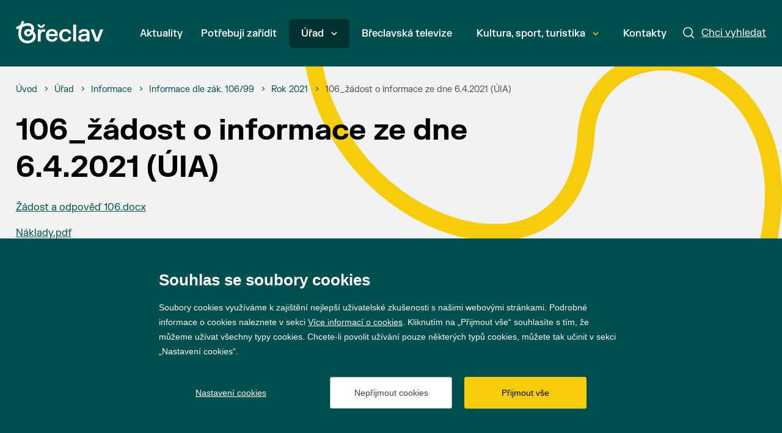

--- FILE ---
content_type: text/html; charset=utf-8
request_url: https://breclav.eu/urad-106-zadost-o-informace-ze-dne-6-4-2021-uia
body_size: 8194
content:

<!doctype html>
<html class="no-js" lang="cs">
	<head>
		

		<title>106_&#x17E;&#xE1;dost o informace ze dne 6.4.2021 (&#xDA;IA)&#xA; | Město Břeclav</title>
		<meta http-equiv="X-UA-Compatible" content="IE=edge">
		<meta http-equiv="Content-Type" content="text/html; charset=utf-8">
		<meta name="author" content="breclav.eu">
		<meta name="owner" content="breclav.eu">
		<meta name="copyright" content="breclav.eu">
        <meta name="viewport" content="width=device-width, initial-scale=1">
		<meta name="description" content="BŘECLAV | Vstupní brána Lednicko-valtického areálu">
		<meta name="keywords" content="breclav, mesto breclav, lva, mestsky urad, spravni obvod, turisticke info, breclavsko, jizni morava">
		<link rel="author" href="humans.txt">
		<link rel="stylesheet" href="/frontend-content/51/styles/main.css" asp-append-version="true">
			<link rel="stylesheet" href="/frontend-content/51/styles/art-detail.css" asp-append-version="true">
		<link rel="apple-touch-icon" sizes="180x180" href="/frontend-content/icons/apple-touch-icon.png">
		<link rel="icon" type="image/png" sizes="32x32" href="/frontend-content/icons/favicon-32x32.png">
		<link rel="icon" type="image/png" sizes="16x16" href="/frontend-content/icons/favicon-16x16.png">
		<link rel="manifest" href="/frontend-content/icons/site.webmanifest.json">
		<link rel="shortcut icon" href="/frontend-content/icons/favicon.ico">
		<meta name="msapplication-TileColor" content="#da532c">
		<meta name="msapplication-config" content="~/frontend-content/icons/browserconfig.xml">
		<meta name="theme-color" content="#ffffff">
		<meta property="og:title" content="106_&#x17E;&#xE1;dost o informace ze dne 6.4.2021 (&#xDA;IA)&#xA; | Město Břeclav">
        <meta property="og:type" content="website">
        <meta property="og:url" content="https://www.breclav.eu/urad-106-zadost-o-informace-ze-dne-6-4-2021-uia">
        <meta property="og:image" content="https://www.breclav.eu/frontend-content/img/share.png">
        <meta property="og:description" content="">
        <meta property="og:locale" content="cs_CZ">
		<!-- Google tag (gtag.js) -->
		<script async src="https://www.googletagmanager.com/gtag/js?id=G-YB4816DPWJ"></script>
		<script> 
			window.dataLayer = window.dataLayer || []; 
			function gtag(){dataLayer.push(arguments);} 

			gtag('consent', 'default', {
				'analytics_storage': '${analytics_storage}',
				'functionality_storage': '${functionality_storage}',
				'ad_storage': '${ad_storage}',
				'ad_user_data': '${ad_storage}',
				'ad_personalization': '${ad_storage}'
			});
			gtag('js', new Date()); 

			gtag('config', 'G-YB4816DPWJ');
		</script>
		<!-- Facebook Pixel Code -->
		<script>
			(function (f,n)
			{if (f.fbq) return; n = f.fbq = function () {n.callMethod ? n.callMethod.apply(n, arguments) : n.queue.push(arguments)};
			if (!f._fbq) f._fbq = n; n.push = n; n.loaded = !0; n.version = '2.0'; n.queue = []; 
			})(window);

			fbq('init', '1950300388590853');
			fbq('track', 'PageView');
		</script>
		<!-- End Facebook Pixel Code -->

	</head>
	<body>
		



<a href="#main" class="skip-link">Přeskočit na obsah</a>


<header role="banner" >
	<div class="in">
		<a href="/" class="logo" title="Přejít na úvodní stránku" aria-label="Přejít na úvodní stránku">
			<svg width="143" height="36" viewBox="0 0 773 200" xmlns="http://www.w3.org/2000/svg">
				<g clip-path="url(#clip0_1303_523)">
					<path d="M228.92 79.1937C224.968 81.3244 221.963 84.4494 219.902 88.5719H218.254V76.4096H194.599V183.177H219.387V126.394C219.387 119.73 220.316 114.251 222.172 109.958C224.024 105.662 226.84 102.486 230.622 100.425C234.397 98.3636 239.242 97.3314 245.151 97.3314H259.994V75.9993H245.151C238.28 75.9993 232.869 77.0662 228.92 79.1937Z"/>
					<path d="M211.332 62.5984H237.096L259.565 36.8345V33.7443H239.262L224.319 50.5404L209.17 33.7443H188.867V36.8345L211.332 62.5984Z"/>
					<path d="M347.216 80.0681C339.555 75.9109 330.401 73.8339 319.751 73.8339C308.76 73.8339 299.243 75.9456 291.206 80.1723C283.166 84.3957 276.948 90.6836 272.554 99.0328C268.154 107.379 265.957 117.6 265.957 129.689C265.957 141.782 268.154 152.022 272.554 160.403C276.948 168.787 283.217 175.087 291.361 179.314C299.502 183.537 309.035 185.649 319.959 185.649C330.196 185.649 338.782 183.951 345.723 180.548C352.661 177.148 357.952 172.922 361.595 167.874C365.234 162.824 367.605 157.619 368.706 152.259V149.169H346.033C345.414 151.987 344.091 154.667 342.062 157.205C340.038 159.749 337.153 161.861 333.406 163.544C329.663 165.229 325.041 166.069 319.546 166.069C313.776 166.069 308.725 164.816 304.398 162.309C300.067 159.8 296.737 156.366 294.401 152.003C292.065 147.641 290.827 142.571 290.692 136.801H370.869V125.567C370.869 114.85 368.842 105.627 364.789 97.8964C360.733 90.1691 354.877 84.2253 347.216 80.0681ZM290.998 118.045C291.481 113.373 292.87 109.181 295.174 105.472C297.475 101.76 300.689 98.8086 304.811 96.6085C308.93 94.4115 313.81 93.3099 319.442 93.3099C325.285 93.3099 330.212 94.3768 334.23 96.5075C338.252 98.635 341.292 101.574 343.353 105.317C345.414 109.064 346.478 113.304 346.547 118.045H290.998Z"/>
					<path d="M462.045 154.373C460.259 157.567 457.509 160.194 453.8 162.255C450.091 164.319 445.385 165.348 439.681 165.348C433.497 165.348 428.156 163.975 423.655 161.226C419.157 158.48 415.685 154.442 413.248 149.117C410.808 143.792 409.59 137.353 409.59 129.796C409.59 122.236 410.808 115.797 413.248 110.472C415.685 105.146 419.157 101.093 423.655 98.3092C428.156 95.5283 433.497 94.1363 439.681 94.1363C445.246 94.1363 449.867 95.1495 453.542 97.176C457.219 99.2026 459.984 101.781 461.84 104.906C463.693 108.031 464.757 111.384 465.035 114.954H489.047V111.864C488.564 105.2 486.367 98.9816 482.453 93.2082C478.535 87.438 472.882 82.7821 465.499 79.2467C458.112 75.7082 449.299 73.9374 439.062 73.9374C428.002 73.9374 418.314 76.0491 410.003 80.2758C401.689 84.4993 395.214 90.8029 390.574 99.1868C385.937 107.567 383.62 117.773 383.62 129.796C383.62 141.819 385.922 152.021 390.524 160.402C395.126 168.786 401.603 175.086 409.949 179.313C418.298 183.54 428.002 185.651 439.062 185.651C449.438 185.651 458.317 183.865 465.704 180.292C473.09 176.722 478.74 171.996 482.658 166.122C486.572 160.247 488.841 153.843 489.457 146.901V143.808H465.344C464.93 147.659 463.832 151.179 462.045 154.373Z"/>
					<path d="M532.986 34.7732H507.118V183.176H532.986V34.7732Z"/>
					<path d="M630.341 78.3156C623.469 75.3263 615.155 73.8333 605.401 73.8333C595.919 73.8333 587.674 75.1716 580.666 77.8516C573.658 80.5315 568.144 84.3288 564.126 89.2405C560.107 94.1521 557.718 99.9412 556.963 106.605V109.695H581.08C581.559 104.199 583.826 100.061 587.882 97.2771C591.935 94.4962 597.636 93.1041 604.987 93.1041C612.408 93.1041 617.885 94.5814 621.427 97.5359C624.965 100.49 626.733 105.301 626.733 111.965V114.436L589.22 119.073C577.677 120.516 568.488 123.969 561.654 129.43C554.814 134.894 551.398 142.675 551.398 152.773C551.398 159.509 553.065 165.314 556.395 170.191C559.728 175.071 564.435 178.795 570.514 181.371C576.597 183.947 583.621 185.238 591.591 185.238C601.14 185.238 608.7 183.862 614.265 181.116C619.83 178.366 623.778 174.932 626.114 170.809H627.765V183.177H651.673V115.055C651.673 105.781 649.836 98.0852 646.159 91.9709C642.484 85.8566 637.21 81.3049 630.341 78.3156ZM626.733 137.833C626.733 143.947 625.461 149.083 622.92 153.237C620.379 157.397 616.84 160.503 612.304 162.564C607.771 164.626 602.582 165.655 596.746 165.655C590.628 165.655 585.836 164.386 582.367 161.842C578.898 159.3 577.162 155.8 577.162 151.33C577.162 147.141 578.709 143.878 581.799 141.542C584.893 139.206 589.255 137.662 594.89 136.901L626.733 132.782V137.833Z"/>
					<path d="M746.421 76.4083L718.491 155.455H716.844L688.914 76.4083H662.118V79.5018L702.62 183.176H732.096L772.598 79.5018V76.4083H746.421Z"/>
					<path d="M108.523 119.611C101.112 119.611 96.3768 113.023 96.3768 106.846C96.3768 100.467 101.522 93.8756 110.995 93.8756C118.198 93.8756 124.786 97.5814 128.7 101.287C124.786 113.023 115.935 119.611 108.523 119.611ZM104.407 177.048C69.2019 177.048 45.7328 151.726 45.7328 113.642C45.7328 95.113 50.878 71.2304 57.4658 57.4362C71.0548 50.6433 85.4645 44.2607 102.965 44.2607C128.492 44.2607 136.932 57.8497 136.932 71.0252C136.932 74.5258 136.317 78.0265 135.288 81.3188C130.553 78.0265 119.846 74.1123 108.113 74.1123C86.4936 74.1123 72.9077 88.7304 72.9077 106.641C72.9077 125.58 87.9361 139.788 106.876 139.788C120.875 139.788 135.493 131.963 144.139 114.876C149.079 119.611 151.756 127.228 151.756 135.463C151.756 154.403 137.141 177.048 104.407 177.048ZM101.112 199.902C145.992 199.902 176.462 173.345 176.462 138.964C176.462 119.611 166.374 104.583 153.609 94.6995C156.08 89.9646 160.815 79.6711 160.815 66.7007C160.815 37.2626 135.903 21.4103 105.228 21.4103C91.0233 21.4103 74.9658 25.1161 66.1148 28.2032L74.9658 8.02958L54.3786 -0.000732422C49.849 10.0877 44.2903 23.4684 38.5264 37.6729C25.3508 44.0555 11.9702 50.8484 0.0288544 57.8497L9.91207 78.2317L29.8805 68.1433C26.9986 77.4078 21.645 95.3182 21.645 113.642C21.645 162.433 48.2044 199.902 101.112 199.902Z"/>
				</g>
				<defs><clipPath id="clip0_1303_523"><rect width="772.727" height="200"/></clipPath></defs>
			</svg>
		</a>

		<a href="javascript:void(0)" class="menu" aria-label="Menu"><em>Menu</em></a>
		<a href="/hledat" class="search">
			<svg viewBox="0 0 19 19" fill="none" xmlns="http://www.w3.org/2000/svg">
				<circle cx="8" cy="8" r="7.25" />
				<path d="M13.5 13.5L17.5 17.5" stroke-linecap="round"/>
			</svg>
			<em>Chci vyhledat</em>
		</a>

		<nav role="navigation">
			<ul>
							<li class="">
								<a href="/aktuality" >
									Aktuality
									
								</a>

							</li>
							<li class="">
								<a href="/potrebuji-zaridit" >
									Pot&#x159;ebuji za&#x159;&#xED;dit
									
								</a>

							</li>
							<li class=" act submenu">
								<a href="/urad"  data-id="1679">
									&#xDA;&#x159;ad
									
										<svg width="10" height="7" viewBox="0 0 10 7" fill="none" xmlns="http://www.w3.org/2000/svg"><path d="M1 1L5 5L9 1"/></svg>
										<em></em>
								</a>

							</li>
							<li class="">
								<a href="https://www.youtube.com/@mestobreclav5701" >
									B&#x159;eclavsk&#xE1; televize
									
								</a>

							</li>
							<li class=" submenu">
								<a href="/kultura"  data-id="1146">
									Kultura, sport, turistika
									
										<svg width="10" height="7" viewBox="0 0 10 7" fill="none" xmlns="http://www.w3.org/2000/svg"><path d="M1 1L5 5L9 1"/></svg>
										<em></em>
								</a>

							</li>
							<li class="">
								<a href="/kontakty" >
									Kontakty
									
								</a>

							</li>
			</ul>
			<script>var cats = [{"id":1677,"parent":0,"name":"Aktuality","url":"/aktuality"},{"id":1678,"parent":0,"name":"Potřebuji zařídit","url":"/potrebuji-zaridit"},{"id":1679,"parent":0,"name":"Úřad","url":"/urad"},{"id":8811,"parent":1679,"name":"Galerie projektů města","url":"https://breclav.eu/zdrave-mesto-prehled"},{"id":8170,"parent":1679,"name":"Informace","url":"/informace"},{"id":8357,"parent":1679,"name":"Krizové řízení","url":"/krizove-rizeni"},{"id":8724,"parent":1679,"name":"Nadační fond města Břeclav","url":"/nadacni-fond-mesta-breclav"},{"id":4935,"parent":1679,"name":"Prodej a pronájem městského majetku","url":"/urad-prodej-mestskeho-majetku"},{"id":5832,"parent":1679,"name":"Projekty města","url":"/urad-projekty-mesta"},{"id":1681,"parent":1679,"name":"Správa města","url":"/sprava-mesta"},{"id":8424,"parent":1679,"name":"Volby","url":"https://breclav.eu/urad-sluzby-volby"},{"id":4274,"parent":1679,"name":"Výběrová řízení","url":"/urad-vyberova-rizeni"},{"id":4943,"parent":1679,"name":"Zdravé město a MA21","url":"/zdrave-mesto"},{"id":1682,"parent":1679,"name":"Dokumenty","url":"/dokumenty-a-informace"},{"id":8949,"parent":0,"name":"Břeclavská televize","url":"https://www.youtube.com/@mestobreclav5701"},{"id":1146,"parent":0,"name":"Kultura, sport, turistika","url":"/kultura"},{"id":7841,"parent":1146,"name":"Kalendář akcí","url":"/kultura-kalendar-akci"},{"id":7789,"parent":1146,"name":"Kultura ve městě","url":"/kultura-kultura"},{"id":7390,"parent":1146,"name":"Prohlédněte si Břeclav","url":"/kultura-fotogalerie-a-virtualni-prohlidka"},{"id":7808,"parent":1146,"name":"Sport ve městě","url":"/kultura-sport-1"},{"id":7404,"parent":1146,"name":"Turistické informační centrum","url":"/turisticke-informacni-centrum"},{"id":7788,"parent":1146,"name":"Turistický web dobreclavi.cz","url":"https://www.dobreclavi.cz/"},{"id":7403,"parent":1146,"name":"Turistika v Břeclavi a okolí","url":"/pro-turisty"},{"id":7412,"parent":1146,"name":"Zajímavosti z historie Břeclavi","url":"/kultura-cestovni-ruch-zajimavosti-a-historie"},{"id":1680,"parent":0,"name":"Kontakty","url":"/kontakty"}];</script>
		</nav>
		
		<form action="/hledat" method="get" class="searchform" role="search" aria-label="Hledat">
			<div class="in">
				<div class="searchfield">
					<input type="text" value="" name="q" autocomplete="off" placeholder="Napište, co hledáte" data-top="20" id="wpsearch-input" aria-required="false" aria-label="Napište, co hledáte">
					<button>
						<svg viewBox="0 0 19 19" fill="none" xmlns="http://www.w3.org/2000/svg">
							<circle cx="8" cy="8" r="7.25" />
							<path d="M13.5 13.5L17.5 17.5" stroke-linecap="round"/>
						</svg>
						<em>hledat</em>
					</button>
				</div>
				<a href="javascript:void(0)" class="close" aria-label="Zavřít"><em>Zavřít</em></a>
			</div>


			<div id="wpsearch-result"></div>
		</form>
		<img src="/frontend-content/svg/logo-full.svg" alt="Město Břeclav" width="143" height="36" class="print">
	</div>
</header>
		


<section id="main" role="main">
		<svg width="782" height="767" viewBox="0 0 782 767" fill="none" xmlns="http://www.w3.org/2000/svg" class="bgtop">
			<path d="M14 6C50.6575 292.919 444.462 417.624 461.192 135.03C477.574 -141.652 1118.89 55.5991 497.386 757" stroke="#F7CC0C" stroke-width="28" stroke-miterlimit="10"/>
		</svg>

	<div class="in">	
		
<div class="navigation" itemscope itemtype="https://schema.org/BreadcrumbList">
	<div>
		<div itemprop="itemListElement" itemscope itemtype="https://schema.org/ListItem">
			<a href="/" itemprop="item" aria-label="&#xDA;vod"><span itemprop="name">&#xDA;vod</span></a>
			<meta itemprop="position" content="1" />
		</div>

						<div itemprop="itemListElement" itemscope itemtype="https://schema.org/ListItem">
							<em></em><a href="/urad" itemprop="item" aria-label="&#xDA;&#x159;ad"><span itemprop="name">&#xDA;&#x159;ad</span></a>
							<meta itemprop="position" content="2" />
						</div>
						<div itemprop="itemListElement" itemscope itemtype="https://schema.org/ListItem">
							<em></em><a href="/informace" itemprop="item" aria-label="Informace"><span itemprop="name">Informace</span></a>
							<meta itemprop="position" content="3" />
						</div>
						<div itemprop="itemListElement" itemscope itemtype="https://schema.org/ListItem">
							<em></em><a href="/urad-poskytnute-informace-dle-zakona-c-106-1999-sb" class="back" itemprop="item" aria-label="Informace dle z&#xE1;k. 106/99"><span itemprop="name">Informace dle z&#xE1;k. 106/99</span></a>
							<meta itemprop="position" content="4" />
						</div>
						<div itemprop="itemListElement" itemscope itemtype="https://schema.org/ListItem">
							<em></em><a href="/urad-rok-2021-1" itemprop="item" aria-label="Rok 2021"><span itemprop="name">Rok 2021</span></a>
							<meta itemprop="position" content="5" />
						</div>
						<div itemprop="itemListElement" itemscope itemtype="https://schema.org/ListItem">
							<em></em><strong itemprop="name">106_&#x17E;&#xE1;dost o informace ze dne 6.4.2021 (&#xDA;IA)</strong>
							<meta itemprop="position" content="6" />
						</div>
	</div>
</div>
		
		<h1 class="art">106_&#x17E;&#xE1;dost o informace ze dne 6.4.2021 (&#xDA;IA)</h1>

		<div class="artcontent urad">
			<article>
				
<p><span class="dw_item dw_docx"><a href="/d-doc/1/5075/638139874301366667/%C5%BD%C3%A1dost%20a%20odpov%C4%9B%C4%8F%20106.docx">Žádost a odpověď 106.docx</a></span></p>
<p><a href="/d-doc/1/5076/638139874302533333/N%C3%A1klady.pdf" class="c1">Náklady.pdf</a></p>
<p><span class="dw_item dw_pdf"><a href="/d-doc/1/5077/638139874303566667/N%C3%A1vrh%20pravidel.pdf">Návrh pravidel.pdf</a></span></p>
<p><span class="dw_item dw_pdf"><a href="/d-doc/1/5078/638139874306733333/P%C5%99%C3%ADloha%20zaslan%C3%A1%2013.04.2021-1.pdf">Příloha zaslaná 13.04.2021.pdf</a></span></p>

			</article>
		</div>

	</div>
</section>
		

<footer role="contentinfo">
	<div class="in">
		<div class="logo">
			<a href="https://www.breclav.eu/" target="_blank" aria-label="Přejít na úvodní stranu"><img src="/frontend-content/svg/logo.svg" alt="Město Břeclav" width="42" height="48"></a>
			
			<span>© 2026 Město Břeclav</span>
		</div>
		<div class="social">
			<a href="https://cs-cz.facebook.com/mestobreclav/" class="fb do-noveho-okna" target="_blank" aria-label="Přejít na Facebook">Facebook</a>
			<a href="https://www.instagram.com/mestobreclav/" class="ig do-noveho-okna" target="_blank" aria-label="Přejít na Instagram">Instagram</a>
			<a href="https://www.youtube.com/%40mestobreclav5701" class="yt do-noveho-okna" target="_blank" aria-label="Přejít na YouTube">YouTube</a>
		</div>

		<br clear="all">
		<ul class="menu">
			<li><a href="/prohlaseni-o-pristupnosti">Prohlášení o přístupnosti</a></li>
			<li><a href="/gdpr">GDPR</a></li>
		</ul>
	</div>
	<div class="created in">
		Vytvořil <a href="https://www.webProgress.cz" target="_blank">webProgress</a>

		<img src="/frontend-content/svg/logo-wu-esf-opz.svg" class="eu" alt="Evropská unie Operační program Zaměstnanost">
	</div>
	<a href="javascript:void(0)" class="top" aria-label="Nahoru"></a>
</footer>

		

		<script src="/frontend-content/51/scripts/jquery.js"></script>
			<script src="//cdnjs.cloudflare.com/ajax/libs/photoswipe/4.1.1/photoswipe.js"></script>
			<script src="//cdnjs.cloudflare.com/ajax/libs/photoswipe/4.1.1/photoswipe-ui-default.js"></script>
			<script src="/frontend-content/51/scripts/photoswipe-main.js"></script>
		<script src="/fulltext/search.js?v=2023040401" async></script>
		<script src="/frontend-content/51/scripts/global.js"></script>
		<script src="/cookies/js04.js?v=20230412"></script>

	</body>
</html>